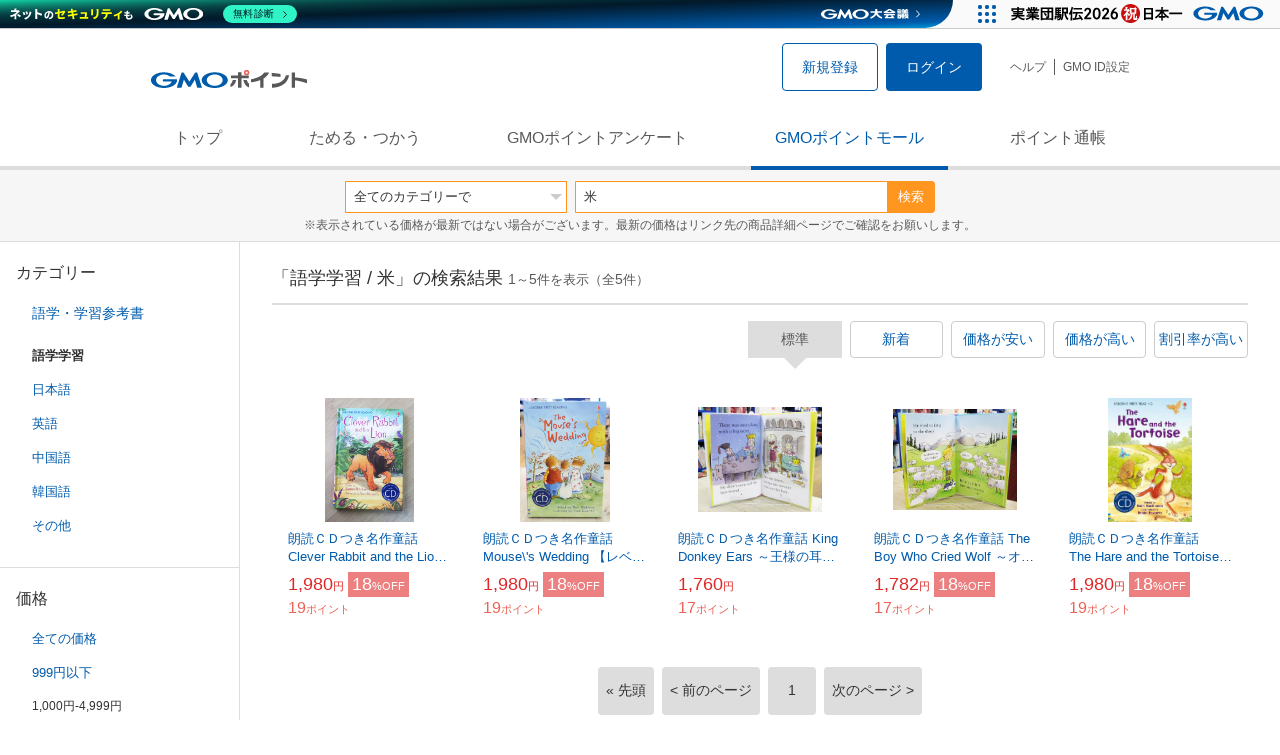

--- FILE ---
content_type: text/html; charset=UTF-8
request_url: https://point.gmo.jp/shopping/list?search_word=%E7%B1%B3&search_cateId=171781013&sell_price_lower=1000&sell_price_upper=4999
body_size: 6458
content:

<!DOCTYPE html>
<html lang="ja">

<head prefix="og: http://ogp.me/ns# fb: http://ogp.me/ns/fb# article: http://ogp.me/ns/article#">
    <script>(function (w, d, s, l, i) {
        w[l] = w[l] || []; w[l].push({
            'gtm.start':
                new Date().getTime(), event: 'gtm.js'
        }); var f = d.getElementsByTagName(s)[0],
            j = d.createElement(s), dl = l != 'dataLayer' ? '&l=' + l : ''; j.async = true; j.src =
                'https://www.googletagmanager.com/gtm.js?id=' + i + dl; f.parentNode.insertBefore(j, f);
    })(window, document, 'script', 'dataLayer', 'GTM-M5P9R7L');</script>
<script>
    window.ga=window.ga||function(){(ga.q=ga.q||[]).push(arguments)};ga.l=+new Date;
    ga('require', 'GTM-5TNVQVN');
    ga('send', 'pageview');
    ga('create', 'UA-55588034-1', 'auto', 'onamae-server');
    ga('onamae-server.send', 'pageview');
    ga('create', 'UA-47544241-1', 'auto', 'onamae');
    ga('onamae.send', 'pageview');
</script>
<script async src='https://www.google-analytics.com/analytics.js'></script>  <meta http-equiv="Content-Type" content="text/html; charset=UTF-8">
  <meta http-equiv="content-language" content="ja" />
  <meta http-equiv="content-style-type" content="text/css" />
  <meta http-equiv="content-script-type" content="text/javascript" />
  <link rel="icon" type="image/x-icon" href="/favicon.ico" />
  <link rel="Shortcut Icon" type="img/x-icon" href="/favicon.ico" />
        <link rel="preconnect" href="https://aff.makeshop.jp" crossorigin>
    <link rel="stylesheet" type="text/css" href="/pc/css/style.css?2511" />
<link rel="stylesheet" type="text/css" href="/vendor/slick-carousel/slick/slick.css" />
<link rel="stylesheet" type="text/css" href="/vendor/slick-carousel/slick/slick-theme.css" />
    <script type="text/javascript" src="/vendor/jquery/dist/jquery.min.js"></script> 

<script type="text/javascript" src="/vendor/js-cookie/src/js.cookie.js" defer></script>
<script type="text/javascript" src="/vendor/lazysizes/lazysizes.min.js" defer></script>
<script type="text/javascript" src="/common/js/default.js?200323" defer></script>
<script type="text/javascript" src="/common/js/jquery.cookie.js" defer></script>

<script type="text/javascript" src="/common/js/modal.js?190924" defer></script>

<script type="text/javascript" src="/vendor/slick-carousel/slick/slick.min.js" defer></script>

<script type="text/javascript" src="/common/js/tokushop.js?200717" defer></script>

<script type="text/javascript" src="/pc/js/service/slider.js?2004" defer></script>

<script type="text/javascript" src="/vendor/jquery-colorbox/jquery.colorbox-min.js" defer></script>
  <script type="text/javascript" src="/pc/js/current.js" defer></script>
    <script type="text/javascript" src="/common/js/shopping/shopping.js" defer></script>
    <link rel="stylesheet" type="text/css" href="/pc/css/views/Mall.css?2007">
  <title>語学学習 / 米の商品一覧｜GMOポイントモール</title>
  <meta name="description" content="語学学習 / 米の商品一覧ページです。GMOポイントがたまる＆つかえるオンラインショップが大集合！貯まったポイントはショッピングで１ポイント＝１円として使えます。" />
  <script>
  var pathname = window.location.pathname;
  if(navigator.cookieEnabled !== true && pathname.includes("error") === false && !window.navigator.userAgent.includes('GoogleAdSenseInfeed')) {
    console.log("クッキーが無効です。");
    window.location.href = "/error/supported";
  }
</script>
  <noscript>
    Javascriptが必要です。
  </noscript>
</head>

<body>
    <noscript>
    <iframe src="https://www.googletagmanager.com/ns.html?id=GTM-M5P9R7L" height="0" width="0" style="display:none;visibility:hidden"></iframe>
  </noscript>
    <!-- GMOグループヘッダー -->
<script type="text/javascript" charset="UTF-8" src="//cache.img.gmo.jp/gmo/header/script.min.js" id="gmoheadertag" async="async"></script>    <header class="l-Header">
  <div class="c-Header">
    <div class="c-Header__inner">
      <h1 class="c-Headerlogo">
        <a class="logo a-Header" href="/">
          <img src="/common/img/logo.svg" alt="GMOインターネットグループの共通ポイント「GMOポイント」" width="140" height="16">
        </a>
      </h1>
             <ul class="c-HeaderNonLogin">
        <li>
          <a class="Btn__signUp a-Header" href="/member/registration"> 新規登録 </a>
        </li>
        <li>
          <a class="Btn__primary a-Header" href="/auth/login"> ログイン </a>
        </li>
      </ul>
            <ul class="c-HeaderNavList">
        <li>
          <a href="https://faq.point.gmo.jp/" class="a-Header">ヘルプ</a>
        </li>
        <li>
          <a href="/mypage/menu" class="a-Header">GMO ID設定 </a>
        </li>
              </ul>
    </div>
                          </div>
    <nav class="c-GlobalNav">
    <ul class="c-GlobalNav__list">
      <li>
        <a id="pointtop" href="/" class="a-GlobalNav"> トップ </a>
      </li>
      <li>
        <a id="aboutservice" href="/about/service" class="a-GlobalNav">ためる・つかう</a>
      </li>
      <li>
        <a id="research" href="/research/top" class="a-GlobalNav">GMOポイントアンケート</a>
      </li>
      <li>
        <a id="shopping" href="/shopping/top" class="a-GlobalNav">GMOポイントモール</a>
      </li>
      <li>
        <a id="mypagepoint" href="/mypage/point" class="a-GlobalNav">ポイント通帳</a>
      </li>
    </ul>
  </nav>
</header><script>
  (function () {
    let pathname = window.location.pathname;
    pathname01 = pathname;
    pathname02 = pathname.split("/")[1];
    switch (pathname01) {
      case "/":
        document.getElementById('pointtop').classList.add("active"); break;
      case "/about/point":
        document.getElementById('pointtop').classList.add("active"); break;
      case "/about/id":
        document.getElementById('pointtop').classList.add("active"); break;
      case "/about/service":
        document.getElementById('aboutservice').classList.add("active"); break;
      case "/mypage/point":
        document.getElementById('mypagepoint').classList.add("active"); break;
      case "/mypage/point/":
        document.getElementById('mypagepoint').classList.add("active"); break;
      case "/mypage/point/index":
        document.getElementById('mypagepoint').classList.add("active"); break;
    }
    switch (pathname02) {
      case "research":
        document.getElementById('research').classList.add("active"); break;
      case "shopping":
        document.getElementById('shopping').classList.add("active"); break;
    }
  })()
</script>    <div class="l-ContentWrapper--mall">
  <div class="v-MallSearch">
    <form name="shoppingForm" action="/shopping/list" method="get">
  <div class="v-MallSearch__inner">
    <div class="v-MallSearchSelect categoryLP">
      <label class="v-MallSearchSelect__label">
        <select name="search_cateId" class="v-MallSearchSelect__select">
          <option value="0">全てのカテゴリーで</option>
          <option value="9">フード・菓子</option>
          <option value="17">本・雑誌・コミック</option>
          <option value="5">パソコン・周辺機器</option>
          <option value="6">家電・AV機器・カメラ</option>
          <option value="8">おもちゃ・ホビー・ゲーム</option>
          <option value="1">ファッション・ブランド</option>
          <option value="15">生活・インテリア・文具</option>
          <option value="10">ドリンク・アルコール</option>
          <option value="16">スポーツ・アウトドア・旅行</option>
          <option value="2">バッグ・靴・小物</option>
          <option value="12">ビューティ・コスメ・香水</option>
          <option value="7">CD・DVD・楽器</option>
          <option value="20">車・バイク</option>
          <option value="14">ペット・ペットグッズ</option>
          <option value="4">キッズ・ベビー・マタニティ</option>
          <option value="13">フラワー・ガーデニング</option>
          <option value="11">ヘルス・ダイエット</option>
          <option value="3">ジュエリー・アクセサリー</option>
          <option value="19">ダウンロード・コンテンツ</option>
          <option value="18">イベント・チケット・サービス</option>
          <option value="21">その他</option>
                  </select>
      </label>
    </div>
    <div class="v-MallSearchForm">
      <input type="text" name="search_word" value="米" placeholder="キーワードから探す" maxlength="255" class="v-MallSearchForm__inputText">
      <div class="v-MallSearchForm__inputBtn">
        <button type="submit" class="Btn_search">検索</button>
      </div>
      <input type="hidden" name="search_order_type" value="4">
      <input type="hidden" name="payment_type" value="0">
      <input type="hidden" name="search_type" value="form">
    </div>
  </div>
  </form>
  <p class="v-MallSearch__text">※表示されている価格が最新ではない場合がございます。最新の価格はリンク先の商品詳細ページでご確認をお願いします。</p>
</div>  <div class="l-Content">
    <div class="l-ContentSub--mall">
      <section class="v-MallMenu">
  <h3 class="v-MallMenu__title">カテゴリー</h3>
    <ul class="v-MallMenuList">
        <li class="v-MallMenuList__item--up">
      <a href="/shopping/list?search_word=%E7%B1%B3&amp;search_cateId=17178&amp;sell_price_lower=1000&amp;sell_price_upper=4999">
        語学・学習参考書
      </a>
    </li>
    <li class="v-MallMenuList__item--present"> 語学学習 </li>
                            <li class="v-MallMenuList__item--down">
      <a href="/shopping/list?search_word=%E7%B1%B3&amp;search_cateId=1717810130827&amp;sell_price_lower=1000&amp;sell_price_upper=4999">
        <span class="v-MallMenuList__icon mallicon-1717810130827"></span> 日本語
      </a>
    </li>
                <li class="v-MallMenuList__item--down">
      <a href="/shopping/list?search_word=%E7%B1%B3&amp;search_cateId=1717810130828&amp;sell_price_lower=1000&amp;sell_price_upper=4999">
        <span class="v-MallMenuList__icon mallicon-1717810130828"></span> 英語
      </a>
    </li>
                <li class="v-MallMenuList__item--down">
      <a href="/shopping/list?search_word=%E7%B1%B3&amp;search_cateId=1717810130829&amp;sell_price_lower=1000&amp;sell_price_upper=4999">
        <span class="v-MallMenuList__icon mallicon-1717810130829"></span> 中国語
      </a>
    </li>
                <li class="v-MallMenuList__item--down">
      <a href="/shopping/list?search_word=%E7%B1%B3&amp;search_cateId=1717810130830&amp;sell_price_lower=1000&amp;sell_price_upper=4999">
        <span class="v-MallMenuList__icon mallicon-1717810130830"></span> 韓国語
      </a>
    </li>
                <li class="v-MallMenuList__item--down">
      <a href="/shopping/list?search_word=%E7%B1%B3&amp;search_cateId=1717810130831&amp;sell_price_lower=1000&amp;sell_price_upper=4999">
        <span class="v-MallMenuList__icon mallicon-1717810130831"></span> その他
      </a>
    </li>
              </ul>
  </section>
<section class="v-MallMenu">
  <h3 class="v-MallMenu__title">価格</h3>
  <ul class="v-MallMenuList">
            <li class="v-MallMenuList__item">
      <a href="/shopping/list?search_word=%E7%B1%B3&amp;search_cateId=171781013&amp;sell_price_lower=&amp;sell_price_upper=">
        全ての価格
      </a>
    </li>
                <li class="v-MallMenuList__item">
      <a href="/shopping/list?search_word=%E7%B1%B3&amp;search_cateId=171781013&amp;sell_price_lower=&amp;sell_price_upper=999">
        999円以下
      </a>
    </li>
                <li class="v-MallMenuList__item--selected">
      <p>1,000円-4,999円</p>
    </li>
                <li class="v-MallMenuList__item">
      <a href="/shopping/list?search_word=%E7%B1%B3&amp;search_cateId=171781013&amp;sell_price_lower=5000&amp;sell_price_upper=9999">
        5,000円-9,999円
      </a>
    </li>
                <li class="v-MallMenuList__item">
      <a href="/shopping/list?search_word=%E7%B1%B3&amp;search_cateId=171781013&amp;sell_price_lower=10000&amp;sell_price_upper=">
        10,000円以上
      </a>
    </li>
          </ul>
  <form name="shoppingForm" action="/shopping/list" method="get">
  <div class="v-MallMenuPrice__area">
    <div class="v-MallMenuPrice__inner">
      <input type="text" name="sell_price_lower" value="1000" maxlength="9" class="v-MallMenuPrice__input">
      <span class="v-MallMenuPrice__unit">円</span>
      <span class="v-MallMenuPrice__unit">〜</span>
      <input type="text" name="sell_price_upper" value="4999" maxlength="9" class="v-MallMenuPrice__input">
      <span class="v-MallMenuPrice__unit">円</span>
      <input type="hidden" name="search_word" value="米">
      <input type="hidden" name="search_order_type" value="4">
      <input type="hidden" name="payment_type" value="0">
      <input type="hidden" name="search_cateId" value="171781013">
    </div>
    <div class="v-MallMenuPrice__btn">
      <button type="submit" class="Btn__secondary">絞り込む</button>
    </div>
  </div>
  </form>
</section>
<section class="v-MallMenu">
  <h3 class="v-MallMenu__title">支払い方法</h3>
  <div class="v-MallMenuCheck">
    <form name="shoppingForm" action="/shopping/list" method="get">
    <label class="v-MallMenuCheck__label">
            <input id="payment_type_checkbox" type="checkbox" class="v-MallMenuCheck__box" name="payment_type" value="">
            カードが使える商品のみ
    </label>
    <input type="hidden" name="search_word" value="米">
    <input type="hidden" name="search_order_type" value="4">
    <input type="hidden" name="sell_price_lower" value="1000">
    <input type="hidden" name="sell_price_upper" value="4999">
    <input type="hidden" name="search_cateId" value="171781013">
    </form>
  </div>
</section>    </div>
    <div class="l-ContentMain--mall">
      <div class="v-MallTop">
        <div class="v-MallCardArea">
                    <h2 class="v-MallCardArea__title">
                        「語学学習 / 米」の検索結果
                        <div class="c-PagerNumber">
              <span class="c-PagerNumber__number"> 1</span><span class="c-PagerNumber__unit">～</span><span class="c-PagerNumber__number">5</span><span class="c-PagerNumber__unit">件を表示（全</span><span class="c-PagerNumber__number">5</span><span class="c-PagerNumber__unit">件）</span>
            </div>
          </h2>
          <div class="v-MallCardArea__switchArea">
            <ul class="c-Switch">
              <li>
                                <span class="c-Switch__item--current">標準</span>
                              </li>
              <li>
                                <a href="/shopping/list?search_word=%E7%B1%B3&amp;search_cateId=171781013&amp;sell_price_lower=1000&amp;sell_price_upper=4999&amp;search_order_type=3">
                  <span class="c-Switch__item">新着</span>
                </a>
                              </li>
              <li>
                                <a href="/shopping/list?search_word=%E7%B1%B3&amp;search_cateId=171781013&amp;sell_price_lower=1000&amp;sell_price_upper=4999&amp;search_order_type=1">
                  <span class="c-Switch__item">価格が安い</span>
                </a>
                              </li>
              <li>
                                <a href="/shopping/list?search_word=%E7%B1%B3&amp;search_cateId=171781013&amp;sell_price_lower=1000&amp;sell_price_upper=4999&amp;search_order_type=2">
                  <span class="c-Switch__item">価格が高い</span>
                </a>
                              </li>
              <li>
                                <a href="/shopping/list?search_word=%E7%B1%B3&amp;search_cateId=171781013&amp;sell_price_lower=1000&amp;sell_price_upper=4999&amp;search_order_type=5">
                  <span class="c-Switch__item">割引率が高い</span>
                </a>
                              </li>
            </ul>
          </div>
                    <ul class="c-ListWrapperRow">
                                                <li class="c-ListWrapperItem">
              <a class="shop-item-link" target="blank" href="https://aff.makeshop.jp/landing.html?service_id=1&amp;shop_id=ehonhouse&amp;media_id=TP&amp;url=http%3A%2F%2Fwww.ehon-house.com%2Fshopdetail%2F000000003212%2F" onclick="funcItemClick(&#039;171781013&#039;,&#039;\u7C73&#039;,&#039;3212&#039;,&#039;1&#039;,&#039;0&#039;,&#039;4&#039;);funcSetItemHistoryCookie(&#039;3212&#039;,&#039;http://www.ehon-house.com/shopdetail/000000003212/&#039;,&#039;&#039;,&#039;http://makeshop-multi-images.akamaized.net/ehonhouse/itemimages/000000003212_eTwP1fn.jpg&#039;,&#039;朗読ＣＤつき名作童話　Clever Rabbit and the Lion 【レベル2】&#039;);">
                <dl class="c-ProductCard--mallList">
                  <dt class="c-ProductCard__thumb--mall">
                                        <img data-sizes="auto" data-src="https://point.gmo.jp/image/54936056d963799d9c5334e57b1b5d463aea6fa3?url=http%3A%2F%2Fmakeshop-multi-images.akamaized.net%2Fehonhouse%2Fitemimages%2F000000003212_eTwP1fn.jpg" onerror="this.src='/common/img/shopping/img_noimage100x100.gif'" class="lazyload" onload="$(document).ready(function(){
                        errorImageTracking('shopping_image_error_17_1_ehonhouse_3212', [&quot;https:\/\/point.gmo.jp\/image\/54936056d963799d9c5334e57b1b5d463aea6fa3?url=http%3A%2F%2Fmakeshop-multi-images.akamaized.net%2Fehonhouse%2Fitemimages%2F000000003212_eTwP1fn.jpg&quot;], [{&quot;type_code&quot;:&quot;0&quot;,&quot;large_url&quot;:&quot;http:\/\/makeshop-multi-images.akamaized.net\/ehonhouse\/itemimages\/000000003212_eTwP1fn.jpg&quot;,&quot;large_width&quot;:&quot;350&quot;,&quot;large_height&quot;:&quot;350&quot;,&quot;small_url&quot;:&quot;http:\/\/makeshop-multi-images.akamaized.net\/ehonhouse\/itemimages\/0000000032123_rXnEumR.jpg&quot;,&quot;small_width&quot;:&quot;100&quot;,&quot;small_height&quot;:&quot;100&quot;}])
                      });">
                                      </dt>
                                                      <dd class="c-ProductCard__link">
                    朗読ＣＤつき名作童話　Clever Rabbit and the Lion 【レベル2】
                  </dd>
                  <dd class="c-ProductCard__price">
                    <span class="c-ProductCard__amount">1,980</span><span class="c-ProductCard__unit">円</span>
                                        <span class="c-ProductCard__saleMark">
                      <span class="c-ProductCard__amount">18</span><span class="c-ProductCard__unit">%OFF</span>
                    </span>
                                      </dd>
                  <dd class="c-ProductCard__point--mall">
                    <span class="c-ProductCard__amount">19</span><span class="c-ProductCard__unit">ポイント</span>
                  </dd>
                </dl>
              </a>
            </li>
                                                <li class="c-ListWrapperItem">
              <a class="shop-item-link" target="blank" href="https://aff.makeshop.jp/landing.html?service_id=1&amp;shop_id=ehonhouse&amp;media_id=TP&amp;url=http%3A%2F%2Fwww.ehon-house.com%2Fshopdetail%2F000000003208%2F" onclick="funcItemClick(&#039;171781013&#039;,&#039;\u7C73&#039;,&#039;3208&#039;,&#039;1&#039;,&#039;1&#039;,&#039;4&#039;);funcSetItemHistoryCookie(&#039;3208&#039;,&#039;http://www.ehon-house.com/shopdetail/000000003208/&#039;,&#039;&#039;,&#039;http://makeshop-multi-images.akamaized.net/ehonhouse/itemimages/000000003208_6N0LSII.jpg&#039;,&#039;朗読ＣＤつき名作童話　Mouse\&#039;s Wedding 【レベル３】&#039;);">
                <dl class="c-ProductCard--mallList">
                  <dt class="c-ProductCard__thumb--mall">
                                        <img data-sizes="auto" data-src="https://point.gmo.jp/image/46d69dbbf240a282e62efa9ac2201d6410b32802?url=http%3A%2F%2Fmakeshop-multi-images.akamaized.net%2Fehonhouse%2Fitemimages%2F000000003208_6N0LSII.jpg" onerror="this.src='/common/img/shopping/img_noimage100x100.gif'" class="lazyload" onload="$(document).ready(function(){
                        errorImageTracking('shopping_image_error_17_1_ehonhouse_3208', [&quot;https:\/\/point.gmo.jp\/image\/46d69dbbf240a282e62efa9ac2201d6410b32802?url=http%3A%2F%2Fmakeshop-multi-images.akamaized.net%2Fehonhouse%2Fitemimages%2F000000003208_6N0LSII.jpg&quot;], [{&quot;type_code&quot;:&quot;0&quot;,&quot;large_url&quot;:&quot;http:\/\/makeshop-multi-images.akamaized.net\/ehonhouse\/itemimages\/000000003208_6N0LSII.jpg&quot;,&quot;large_width&quot;:&quot;350&quot;,&quot;large_height&quot;:&quot;350&quot;,&quot;small_url&quot;:&quot;http:\/\/makeshop-multi-images.akamaized.net\/ehonhouse\/itemimages\/0000000032083_ajQJM7D.jpg&quot;,&quot;small_width&quot;:&quot;100&quot;,&quot;small_height&quot;:&quot;100&quot;}])
                      });">
                                      </dt>
                                                      <dd class="c-ProductCard__link">
                    朗読ＣＤつき名作童話　Mouse\'s Wedding 【レベル３】
                  </dd>
                  <dd class="c-ProductCard__price">
                    <span class="c-ProductCard__amount">1,980</span><span class="c-ProductCard__unit">円</span>
                                        <span class="c-ProductCard__saleMark">
                      <span class="c-ProductCard__amount">18</span><span class="c-ProductCard__unit">%OFF</span>
                    </span>
                                      </dd>
                  <dd class="c-ProductCard__point--mall">
                    <span class="c-ProductCard__amount">19</span><span class="c-ProductCard__unit">ポイント</span>
                  </dd>
                </dl>
              </a>
            </li>
                                                <li class="c-ListWrapperItem">
              <a class="shop-item-link" target="blank" href="https://aff.makeshop.jp/landing.html?service_id=1&amp;shop_id=ehonhouse&amp;media_id=TP&amp;url=http%3A%2F%2Fwww.ehon-house.com%2Fshopdetail%2F000000000700%2F" onclick="funcItemClick(&#039;171781013&#039;,&#039;\u7C73&#039;,&#039;700&#039;,&#039;1&#039;,&#039;2&#039;,&#039;4&#039;);funcSetItemHistoryCookie(&#039;700&#039;,&#039;http://www.ehon-house.com/shopdetail/000000000700/&#039;,&#039;&#039;,&#039;http://makeshop-multi-images.akamaized.net/ehonhouse/itemimages/000000000700_1.jpg&#039;,&#039;朗読ＣＤつき名作童話 King Donkey Ears ～王様の耳はロバの耳～ 【レベル２】&#039;);">
                <dl class="c-ProductCard--mallList">
                  <dt class="c-ProductCard__thumb--mall">
                                        <img data-sizes="auto" data-src="https://point.gmo.jp/image/773f77db0e7210e4fe9dc693bfb6ff2f7ddab47c?url=http%3A%2F%2Fmakeshop-multi-images.akamaized.net%2Fehonhouse%2Fitemimages%2F000000000700_1.jpg" onerror="this.src='/common/img/shopping/img_noimage100x100.gif'" class="lazyload" onload="$(document).ready(function(){
                        errorImageTracking('shopping_image_error_17_1_ehonhouse_700', [&quot;https:\/\/point.gmo.jp\/image\/773f77db0e7210e4fe9dc693bfb6ff2f7ddab47c?url=http%3A%2F%2Fmakeshop-multi-images.akamaized.net%2Fehonhouse%2Fitemimages%2F000000000700_1.jpg&quot;], [{&quot;type_code&quot;:&quot;0&quot;,&quot;large_url&quot;:&quot;http:\/\/makeshop-multi-images.akamaized.net\/ehonhouse\/itemimages\/000000000700_1.jpg&quot;,&quot;large_width&quot;:&quot;350&quot;,&quot;large_height&quot;:&quot;350&quot;,&quot;small_url&quot;:&quot;http:\/\/makeshop-multi-images.akamaized.net\/ehonhouse\/itemimages\/000000000700_1_thumb.jpg&quot;,&quot;small_width&quot;:&quot;100&quot;,&quot;small_height&quot;:&quot;100&quot;}])
                      });">
                                      </dt>
                                                      <dd class="c-ProductCard__link">
                    朗読ＣＤつき名作童話 King Donkey Ears ～王様の耳はロバの耳～ 【レベル２】
                  </dd>
                  <dd class="c-ProductCard__price">
                    <span class="c-ProductCard__amount">1,760</span><span class="c-ProductCard__unit">円</span>
                                      </dd>
                  <dd class="c-ProductCard__point--mall">
                    <span class="c-ProductCard__amount">17</span><span class="c-ProductCard__unit">ポイント</span>
                  </dd>
                </dl>
              </a>
            </li>
                                                <li class="c-ListWrapperItem">
              <a class="shop-item-link" target="blank" href="https://aff.makeshop.jp/landing.html?service_id=1&amp;shop_id=ehonhouse&amp;media_id=TP&amp;url=http%3A%2F%2Fwww.ehon-house.com%2Fshopdetail%2F000000000705%2F" onclick="funcItemClick(&#039;171781013&#039;,&#039;\u7C73&#039;,&#039;705&#039;,&#039;1&#039;,&#039;3&#039;,&#039;4&#039;);funcSetItemHistoryCookie(&#039;705&#039;,&#039;http://www.ehon-house.com/shopdetail/000000000705/&#039;,&#039;&#039;,&#039;http://makeshop-multi-images.akamaized.net/ehonhouse/itemimages/000000000705_1.jpg&#039;,&#039;朗読ＣＤつき名作童話  The Boy Who Cried Wolf ～オオカミと少年～ 【レベル３】&#039;);">
                <dl class="c-ProductCard--mallList">
                  <dt class="c-ProductCard__thumb--mall">
                                        <img data-sizes="auto" data-src="https://point.gmo.jp/image/532dda8a208f1fe7fe7f2bda898d65ae82412435?url=http%3A%2F%2Fmakeshop-multi-images.akamaized.net%2Fehonhouse%2Fitemimages%2F000000000705_1.jpg" onerror="this.src='/common/img/shopping/img_noimage100x100.gif'" class="lazyload" onload="$(document).ready(function(){
                        errorImageTracking('shopping_image_error_17_1_ehonhouse_705', [&quot;https:\/\/point.gmo.jp\/image\/532dda8a208f1fe7fe7f2bda898d65ae82412435?url=http%3A%2F%2Fmakeshop-multi-images.akamaized.net%2Fehonhouse%2Fitemimages%2F000000000705_1.jpg&quot;], [{&quot;type_code&quot;:&quot;0&quot;,&quot;large_url&quot;:&quot;http:\/\/makeshop-multi-images.akamaized.net\/ehonhouse\/itemimages\/000000000705_1.jpg&quot;,&quot;large_width&quot;:&quot;350&quot;,&quot;large_height&quot;:&quot;350&quot;,&quot;small_url&quot;:&quot;http:\/\/makeshop-multi-images.akamaized.net\/ehonhouse\/itemimages\/000000000705_1_thumb.jpg&quot;,&quot;small_width&quot;:&quot;100&quot;,&quot;small_height&quot;:&quot;100&quot;}])
                      });">
                                      </dt>
                                                      <dd class="c-ProductCard__link">
                    朗読ＣＤつき名作童話  The Boy Who Cried Wolf ～オオカミと少年～ 【レベル３】
                  </dd>
                  <dd class="c-ProductCard__price">
                    <span class="c-ProductCard__amount">1,782</span><span class="c-ProductCard__unit">円</span>
                                        <span class="c-ProductCard__saleMark">
                      <span class="c-ProductCard__amount">18</span><span class="c-ProductCard__unit">%OFF</span>
                    </span>
                                      </dd>
                  <dd class="c-ProductCard__point--mall">
                    <span class="c-ProductCard__amount">17</span><span class="c-ProductCard__unit">ポイント</span>
                  </dd>
                </dl>
              </a>
            </li>
                                                <li class="c-ListWrapperItem">
              <a class="shop-item-link" target="blank" href="https://aff.makeshop.jp/landing.html?service_id=1&amp;shop_id=ehonhouse&amp;media_id=TP&amp;url=http%3A%2F%2Fwww.ehon-house.com%2Fshopdetail%2F000000003247%2F" onclick="funcItemClick(&#039;171781013&#039;,&#039;\u7C73&#039;,&#039;3247&#039;,&#039;1&#039;,&#039;4&#039;,&#039;4&#039;);funcSetItemHistoryCookie(&#039;3247&#039;,&#039;http://www.ehon-house.com/shopdetail/000000003247/&#039;,&#039;&#039;,&#039;http://makeshop-multi-images.akamaized.net/ehonhouse/itemimages/000000003247_CSw6APw.jpg&#039;,&#039;朗読ＣＤつき名作童話　The Hare and the Tortoise ～ウサギとカメ～ 【レベル４】&#039;);">
                <dl class="c-ProductCard--mallList">
                  <dt class="c-ProductCard__thumb--mall">
                                        <img data-sizes="auto" data-src="https://point.gmo.jp/image/35bff076b827f245b1fd589dfbed58dcebf82cff?url=http%3A%2F%2Fmakeshop-multi-images.akamaized.net%2Fehonhouse%2Fitemimages%2F000000003247_CSw6APw.jpg" onerror="this.src='/common/img/shopping/img_noimage100x100.gif'" class="lazyload" onload="$(document).ready(function(){
                        errorImageTracking('shopping_image_error_17_1_ehonhouse_3247', [&quot;https:\/\/point.gmo.jp\/image\/35bff076b827f245b1fd589dfbed58dcebf82cff?url=http%3A%2F%2Fmakeshop-multi-images.akamaized.net%2Fehonhouse%2Fitemimages%2F000000003247_CSw6APw.jpg&quot;], [{&quot;type_code&quot;:&quot;0&quot;,&quot;large_url&quot;:&quot;http:\/\/makeshop-multi-images.akamaized.net\/ehonhouse\/itemimages\/000000003247_CSw6APw.jpg&quot;,&quot;large_width&quot;:&quot;350&quot;,&quot;large_height&quot;:&quot;350&quot;,&quot;small_url&quot;:&quot;http:\/\/makeshop-multi-images.akamaized.net\/ehonhouse\/itemimages\/0000000032473_9IrzOGC.jpg&quot;,&quot;small_width&quot;:&quot;100&quot;,&quot;small_height&quot;:&quot;100&quot;}])
                      });">
                                      </dt>
                                                      <dd class="c-ProductCard__link">
                    朗読ＣＤつき名作童話　The Hare and the Tortoise ～ウサギとカメ～ 【レベル４】
                  </dd>
                  <dd class="c-ProductCard__price">
                    <span class="c-ProductCard__amount">1,980</span><span class="c-ProductCard__unit">円</span>
                                        <span class="c-ProductCard__saleMark">
                      <span class="c-ProductCard__amount">18</span><span class="c-ProductCard__unit">%OFF</span>
                    </span>
                                      </dd>
                  <dd class="c-ProductCard__point--mall">
                    <span class="c-ProductCard__amount">19</span><span class="c-ProductCard__unit">ポイント</span>
                  </dd>
                </dl>
              </a>
            </li>
                      </ul>
          <div class="v-MallCardArea__pagerArea">
            <div class="c-PagerArea">
              <ul class="c-PagerArea__content"><li class="c-Pager__item c-Pager__item--first "><span>&laquo; 先頭</span></li>
<li class="c-Pager__item c-Pager__item--prev "><span>&lt; 前のページ</span></li>
<li class="c-Pager__item c-Pager__item c-Pager__item--current "><span>1</span></li>
<li class="c-Pager__item c-Pager__item--next "><span>次のページ &gt;</span></li></ul>
            </div>
          </div>
                                      </div>
      </div>
    </div>
  </div>
</div>
    <div id="pagetop" class="PageTop icon-circle-up"></div>
<footer class="l-Footer">
	<div class="c-Footer">
		<ul class="c-FooterList">
			<li>
				<ul class="c-FooterListDetail">
					<li>
						<a href="/">GMOポイントTOP</a>
					</li>
					<li>
						<a href="/about/point">ご利用ガイド</a>
					</li>
					<li>
						<a href="/about/id">GMO IDとは</a>
					</li>
					<li>
						<a href="/about/service">ためる・つかう</a>
					</li>
					<li>
						<a href="/research/top">GMOポイントアンケート</a>
					</li>
					<li>
						<a href="/shopping/top">GMOポイントモール</a>
					</li>
				</ul>
			</li>
			<li>
				<ul class="c-FooterListDetail">
					<li>
						<a href="/mypage/point">ポイント通帳</a>
					</li>
					<li>
						<a href="/mypage/menu">GMO ID設定</a>
					</li>
					<li>
						<a href="https://faq.point.gmo.jp/">ヘルプ</a>
					</li>
					<li>
						<a href="/inquiry/mailform">お問い合わせ</a>
					</li>
					<li>
						<a href="/rules/index">利用規約</a>
					</li>
					<li>
						<a href="/cookie-policy/">Cookieポリシー</a>
					</li>
					<li>
						<a href="https://group.gmo/csr/governance/privacy-policy/" target="_blank" rel="noopener">プライバシーポリシー<span class="icon-window"></span>
						</a>
					</li>
					<li>
						<a href="https://group.gmo/company-profile/outline/" target="_blank" rel="noopener">会社概要<span class="icon-window"></span>
						</a>
					</li>
				</ul>
			</li>
		</ul>
	</div>
	<p class="c-Footer__text">
		「GMO ID/GMOポイント」はGMOインターネットグループ株式会社（東証プライム上場）が運営しています。
	</p>
	<div class="c-Footer__corp">
	<a href="https://group.gmo" target="_blank"><img src="/common/img/logo_gmo.svg" alt="GMOインターネットグループ株式会社" height="18px" class="c-Footer__corpLogo"/></a>
	</div>
	<script type="text/javascript" charset="UTF-8" src="https://cache.img.gmo.jp/gmo/security/script.min.js" id="gmosecuritytag" async="async"></script>
	<div class="c-Footer__siteseal">
		<div id="ss_gmo_globalsign_secured_site_seal" oncontextmenu="return false;" style="width:100px; height:50px">
			<img id="ss_gmo_globalsign_img" src="[data-uri]" alt="" onclick="ss_open_profile()" style="cursor:pointer; border:0; width:100%" >
		</div>
		<script>
			window.addEventListener('load', () => {
			let s = document.createElement("script");
			s.src = "https://seal.atlas.globalsign.com/gss/one/seal?image=seal_100-50_ja.png";
			document.body.appendChild(s);
			});
		</script>
		<div>
			<span id="csi_siteseal_tag" oncontextmenu="return false;">
				<a id="csi_siteseal_profile_link">
					<img loading="lazy" alt="dark_typeA_100x50.png" id="csi_siteseal_image" width="100" height="50" src="[data-uri]" style="display: none"/>
				</a>
			</span>
			<script type="text/javascript" src="https://siteseal.gmo-cybersecurity.com/static/scripts/siteseal.js" defer="defer"></script>
		</div>
		<div>
			<span id="brs_siteseal_tag" oncontextmenu="return false;">
				<a id="gmobrs_seal_profile_link">
					<img decoding="async" alt="dark_typeA_100x50.png" id="gmobrs_seal_image" width="100" height="50" src="[data-uri]" style="display: none" />
				</a>
			</span>
		</div>
		<script>
			window.addEventListener('load', () => {
				let s = document.createElement("script");
				s.src = "https://seal.brandsecurity.gmo/static/js/siteseal.js"
				document.body.appendChild(s);
			});
		</script>
	</div>
</footer>
    <!-- GMOグループフッター -->
  <script type="text/javascript" charset="UTF-8" src="https://cache.img.gmo.jp/gmo/footer/script.min.js" id="gmofootertag" data-gmofooter-type="L" data-gmofooter-listed="true" async="async"></script>    <script defer type="text/javascript" src="/pc/js/mall.js"></script>
</body>

</html>

--- FILE ---
content_type: application/javascript
request_url: https://point.gmo.jp/common/js/jquery.cookie.js
body_size: 357
content:
!function(e){"function"==typeof define&&define.amd?define(["jquery"],e):e(jQuery)}(function(e){var n=/\+/g;function o(e){return t.raw?e:encodeURIComponent(e)}function i(o,i){var r=t.raw?o:function(e){0===e.indexOf('"')&&(e=e.slice(1,-1).replace(/\\"/g,'"').replace(/\\\\/g,"\\"));try{return e=decodeURIComponent(e.replace(n," ")),t.json?JSON.parse(e):e}catch(e){}}(o);return e.isFunction(i)?i(r):r}var t=e.cookie=function(n,r,c){if(void 0!==r&&!e.isFunction(r)){if("number"==typeof(c=e.extend({},t.defaults,c)).expires){var a=c.expires,u=c.expires=new Date;u.setDate(u.getDate()+a)}return document.cookie=[o(n),"=",(d=r,o(t.json?JSON.stringify(d):String(d))),c.expires?"; expires="+c.expires.toUTCString():"",c.path?"; path="+c.path:"",c.domain?"; domain="+c.domain:"",c.secure?"; secure":""].join("")}for(var d,f,s=n?void 0:{},p=document.cookie?document.cookie.split("; "):[],m=0,v=p.length;m<v;m++){var x=p[m].split("="),k=(f=x.shift(),t.raw?f:decodeURIComponent(f)),l=x.join("=");if(n&&n===k){s=i(l,r);break}n||void 0===(l=i(l))||(s[k]=l)}return s};t.defaults={},e.removeCookie=function(n,o){return void 0!==e.cookie(n)&&(e.cookie(n,"",e.extend({},o,{expires:-1})),!e.cookie(n))}});